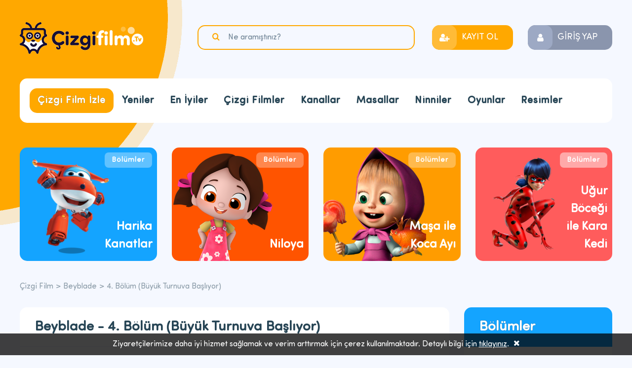

--- FILE ---
content_type: text/html; charset=UTF-8
request_url: https://www.cizgifilm.tv/beyblade/4-bolum-buyuk-turnuva-basliyor
body_size: 3466
content:
<!DOCTYPE html><html lang="tr"><head><meta charset="utf-8"><meta name="viewport" content="width=device-width, initial-scale=1, shrink-to-fit=no"><title>Beyblade - 4. Bölüm (Büyük Turnuva Başlıyor) - Çizgifilm.tv</title><meta name="description" content="Bu bölümde beyblade ustalarının katıldığı büyük bir turnuva başlamaktadır. Beyblade turnuvasına büyük bir ilgi gösterilmektedir. Takao da bu turnuvaya katılmak için yeteneklerini geliştirmek istemiştedir. Bu turnuvaya Japonya’nın en büyük beyblade usta..."><link rel="canonical" href="https://www.cizgifilm.tv/beyblade/4-bolum-buyuk-turnuva-basliyor"><meta property="og:title" content="Beyblade - 4. Bölüm (Büyük Turnuva Başlıyor) - Çizgifilm.tv"><meta property="og:description" content="Bu bölümde beyblade ustalarının katıldığı büyük bir turnuva başlamaktadır. Beyblade turnuvasına büyük bir ilgi gösterilmektedir. Takao da bu turnuvaya katılmak için yeteneklerini geliştirmek istemiştedir. Bu turnuvaya Japonya’nın en büyük beyblade usta..."><meta property="og:url" content="https://www.cizgifilm.tv/beyblade/4-bolum-buyuk-turnuva-basliyor"><link rel="stylesheet" type="text/css" href="https://www.cizgifilm.tv/assets/css/style.css"><meta name="location" content="turkey"><meta name="language" content="tr"><meta name="dc.language" content="TR"><meta http-equiv="Content-Security-Policy" content="upgrade-insecure-requests"><meta property="og:site_name" content="ÇizgiFilm.TV"><meta name="twitter:card" content="summary"><meta property="fb:pages" content="143701493053820"><link rel="icon" type="image/x-icon" href="/favicon.ico" /><meta name="google-site-verification" content="Jg7WDd465rt5i2Pw7mEv3_VuZjY7dX-anvS7kebdtKE" /><meta name='dmca-site-verification' content='Yk5uRkF4K2pPRWd5ZkZPWXF0YW1UVFVpRWRveUg5SW5GZVI3b3lZMFppcz01' /><meta name="yandex-verification" content="76de13479e03a224" /><meta property="fb:pages" content="220638448520905"><meta name='asg_verification' content='cGGhxroZAgiV3ReXfrrnPLi3'><script async src="https://pagead2.googlesyndication.com/pagead/js/adsbygoogle.js?client=ca-pub-1463695905541550" crossorigin="anonymous"></script></head><body><header><a href="https://www.cizgifilm.tv" id="logo">Çizgi Film</a><button class="nav-btn" type="button">navmenubtn</button><p><strong></strong></p><form action="https://www.cizgifilm.tv/ara" method="get" accept-charset="utf-8"><input type="text" name="q" value="" placeholder="Ne aramıştınız?" autocomplete="off"><button type="submit">Ara</button></form><ul class="guestmenu"><li class="register"><a href="https://www.cizgifilm.tv/giris">KAYIT OL</a></li><li class="login"><a href="https://www.cizgifilm.tv/giris">GİRİŞ YAP</a></li></ul><nav><ul><li class="active"><a href="https://www.cizgifilm.tv" title="çizgi film i̇zle">Çizgi Film İzle</a></li><li><a href="https://www.cizgifilm.tv/yeni" title="yeniler">Yeniler</a></li><li><a href="https://www.cizgifilm.tv/populer" title="en i̇yiler">En İyiler</a></li><li><a href="https://www.cizgifilm.tv/cizgi-filmler" title="çizgi filmler">Çizgi Filmler</a></li><li><a href="https://www.cizgifilm.tv/kanallar" title="kanallar">Kanallar</a></li><li><a href="https://www.cizgifilm.tv/masallar" title="masallar">Masallar</a></li><li><a href="https://www.cizgifilm.tv/ninniler" title="ninniler">Ninniler</a></li><li><a href="https://www.cizgifilm.tv/oyunlar" title="oyunlar">Oyunlar</a></li><li><a href="https://www.cizgifilm.tv/resimler" title="resimler">Resimler</a></li></ul></nav></header><main><div class="populer"><span class="head">Popüler</span><span class="slider-arrow"><i class="prev disabled"></i><i class="next"></i></span><section class="slider"><a href="https://www.cizgifilm.tv/harika-kanatlar" class="blue" data-episodes="Bölümler" title="Harika Kanatlar"><figure><img src="https://www.cizgifilm.tv/assets/img/slider/harika-kanatlar-1539011911.png" alt="Harika Kanatlar"><figcaption>Harika Kanatlar</figcaption></figure></a><a href="https://www.cizgifilm.tv/niloya" class="orange" data-episodes="Bölümler" title="Niloya"><figure><img src="https://www.cizgifilm.tv/assets/img/slider/niloya-1539011911.png" alt="Niloya"><figcaption>Niloya</figcaption></figure></a><a href="https://www.cizgifilm.tv/masa-ile-koca-ayi" class="yellow" data-episodes="Bölümler" title="Maşa ile Koca Ayı"><figure><img src="https://www.cizgifilm.tv/assets/img/slider/masa-ile-koca-ayi-1539011911.png" alt="Maşa ile Koca Ayı"><figcaption>Maşa ile Koca Ayı</figcaption></figure></a><a href="https://www.cizgifilm.tv/ugur-bocegi-ile-kara-kedi" class="red" data-episodes="Bölümler" title="Uğur Böceği ile Kara Kedi"><figure><img src="https://www.cizgifilm.tv/assets/img/slider/ugur-bocegi-ile-kara-kedi-1539011912.png" alt="Uğur Böceği ile Kara Kedi"><figcaption>Uğur Böceği ile Kara Kedi</figcaption></figure></a></section></div><ol class="breadcrumb"><li><a href="https://www.cizgifilm.tv">Çizgi Film</a></li><li><a href="https://www.cizgifilm.tv/beyblade">Beyblade</a></li><li class="active">4. Bölüm (Büyük Turnuva Başlıyor)</li></ol><div class="content"><div class="list watch white"><h1>Beyblade - 4. Bölüm (Büyük Turnuva Başlıyor)</h1><div class="embed"><iframe src="https://www.youtube.com/embed/I32wzST-I-k?showinfo=0&autoplay=0&loop=1" frameborder="0" allowfullscreen></iframe></div><div class="subs"><button type="button" class="fullscreen">Tam Ekran</button><span class="time">22:44</span><span class="views">2092 görüntülenme</span></div><div class="post"><p>Bu bölümde beyblade ustalarının katıldığı büyük bir turnuva başlamaktadır. Beyblade turnuvasına büyük bir ilgi gösterilmektedir. Takao da bu turnuvaya katılmak için yeteneklerini geliştirmek istemiştedir. Bu turnuvaya Japonya’nın en büyük beyblade ustaları katılmaktadır. Takao da gizli yetenekleri olduğu için turnuvada oldukça iddialıdır. Takao C grubunda yarışmalara katılır. Birbirinden nefes kesen yarışmalar bu turnuvada yaşanmaktadır. Çünkü bütün usta beyblade kullanıcıları buradadır. Yarışmalara Takao’nun en yakın arkadaşı olan bilgiç de katılmaktadır. Ancak bütün çabasına rağmen B grubundan çıkamamıştır. Takao çok dişli bir rakiple karşılaşacaktır. Finale çok katılmak isteyen Takao bakalım finallere kalabilecek mi? Bu bölümün sonunda bunun cevabını öğreneceksiniz.</p></div><div class="buttons"><button type="button" class="error" data-id="295">Hata Bildir</button><button type="button" class="like" data-id="295" data-like="Beğen" data-liked="Beğenmekten Vazgeç">Beğen</button><button class="refresh">Yenile</button><button type="button" class="save" data-id="295" data-save="Kaydet" data-saved="Kayıttan Kaldır">Kaydet</button></div></div><div class="social-box"><span class="head">Sosyal Medya'da Paylaş!</span><ul><li class="facebook"><a href="#">cartoons.sharefacebook</a></li><li class="twitter"><a href="#">cartoons.sharetwitter</a></li><li class="googleplus"><a href="#">cartoons.sharegoogleplus</a></li><li class="whatsapp"><a href="#">cartoons.sharewhatsapp</a></li></ul></div><section class="list comments white"><div class="head"><span>Yorumlar</span></div><div class="listComment"><div class="pb-10"><div class="alert primary">Daha önce yorum yapılmamış. İlk yorumu yapan sen olmak ister misin?</div></div></div></section><div class="list comment-form white"><div class="head"><span>Yorumlar</span><em class="reply hidden" data-id="0">Yanıtı Kaldır</em></div><form action="https://www.cizgifilm.tv/yorum/gonder" method="post" accept-charset="utf-8"><input type="hidden" name="parent_id" id="commentParentID" value="0"><input type="hidden" name="type" value="post"><input type="hidden" name="type_id" value="295"><input type="text" name="name" placeholder="Adınız"><input type="email" name="email" placeholder="E-posta Adresiniz"><textarea name="message" rows="4" placeholder="Mesajınız"></textarea><button type="submit">GÖNDER</button></form></div></div><aside class="sidebar"><section class="list vertical-media blue"><h2><span>Bölümler</span></h2><ul><li><a href="https://www.cizgifilm.tv/beyblade/5-bolum-buyuk-karsilasma-max-ve-kai" title="Beyblade 5. Bölüm (Büyük Karşılaşma Max ve Kai)"><img src="https://www.cizgifilm.tv/assets/img/poster/beyblade-5-bolum-buyuk-karsilasma-max-ve-kai-1548069784.jpg" alt="Beyblade 5. Bölüm (Büyük Karşılaşma Max ve Kai)"><span class="name">5. Bölüm (Büyük Karşılaşma Max ve Kai)</span><span class="views">22:42</span></a></li><li><a href="https://www.cizgifilm.tv/beyblade/3-bolum-max-adinda-yeni-bir-arkadas" title="Beyblade 3. Bölüm (Max Adında Yeni Bir Arkadaş)"><img src="https://www.cizgifilm.tv/assets/img/poster/beyblade-3-bolum-max-adinda-yeni-bir-arkadas-1547367044.jpg" alt="Beyblade 3. Bölüm (Max Adında Yeni Bir Arkadaş)"><span class="name">3. Bölüm (Max Adında Yeni Bir Arkadaş)</span><span class="views">22:42</span></a></li><li><a href="https://www.cizgifilm.tv/beyblade/2-bolum-dragoonun-dogusu" title="Beyblade 2. Bölüm (Dragoon'un Doğuşu)"><img src="https://www.cizgifilm.tv/assets/img/poster/beyblade-2-bolum-dragoonun-dogusu-1546897570.jpg" alt="Beyblade 2. Bölüm (Dragoon'un Doğuşu)"><span class="name">2. Bölüm (Dragoon'un Doğuşu)</span><span class="views">22:43</span></a></li><li><a href="https://www.cizgifilm.tv/beyblade/1-bolum-topac-oyunlari" title="Beyblade 1. Bölüm (Topaç Oyunları)"><img src="https://www.cizgifilm.tv/assets/img/poster/beyblade-1-bolum-topac-oyunlari-1546505483.jpg" alt="Beyblade 1. Bölüm (Topaç Oyunları)"><span class="name">1. Bölüm (Topaç Oyunları)</span><span class="views">19:54</span></a></li></ul></section><section class="list vertical-media green"><h2><span>Önerilen</span></h2><ul><li><a href="https://www.cizgifilm.tv/robot-trenler" title="Robot Trenler"><img src="https://www.cizgifilm.tv/assets/img/poster/robot-trenler.jpg" alt="Robot Trenler"><span class="name">Robot Trenler</span><span class="description">Robot trenler izle, Türkiye'nin en popüler çizgi filmlerinden bir tanesidir. Robot trenler Aralık...</span></a></li><li><a href="https://www.cizgifilm.tv/dorothy-ve-oz-buyucusu" title="Dorothy ve Oz Büyücüsü"><img src="https://www.cizgifilm.tv/assets/img/poster/dorothy-ve-oz-buyucusu.jpg" alt="Dorothy ve Oz Büyücüsü"><span class="name">Dorothy ve Oz Büyücüsü</span><span class="description">Kitaptan uyarlanmış olan Dorothy ve Oz Büyücüsü ilk olarak müzikal olarak sahnelenmiştir. İlerley...</span></a></li><li><a href="https://www.cizgifilm.tv/mufettis-gadget" title="Müfettiş Gadget"><img src="https://www.cizgifilm.tv/assets/img/poster/mufettis-gadget.jpg" alt="Müfettiş Gadget"><span class="name">Müfettiş Gadget</span><span class="description">Gadget, suçluları yakalamaya çalışan bir dedektiftir. Çok bilgili olmasına karşı dalgın, sakar, e...</span></a></li><li><a href="https://www.cizgifilm.tv/kukuli" title="Kukuli"><img src="https://www.cizgifilm.tv/assets/img/poster/kukuli.jpg" alt="Kukuli"><span class="name">Kukuli</span><span class="description">Kukuli, iki çocuk ve bir maymundan oluşan dev kadrosuyla Trt Çocuk kanalında büyük ilgi gören bir...</span></a></li></ul></section></aside></main><footer><div class="footer"><ul><li><a href="https://www.cizgifilm.tv/sayfa/gizlilik-politikasi">Gizlilik Politikası</a></li><li><a href="https://www.cizgifilm.tv/sayfa/kullanim-kosullari">Kullanım Koşulları</a></li><li><a href="https://www.cizgifilm.tv/sayfa/telif-haklari">Telif Hakları</a></li><li><a href="https://www.cizgifilm.tv/iletisim">İletişim</a></li></ul><p>&copy; 2018-2025 Cizgifilm.tv - <a href="//www.dmca.com/Protection/Status.aspx?ID=a34c717b-6475-4a1f-a8eb-1d58df220005" title="DMCA.com Protection Status" class="dmca-badge"><img src ="https://images.dmca.com/Badges/dmca_protected_sml_120m.png?ID=a34c717b-6475-4a1f-a8eb-1d58df220005" alt="DMCA.com Protection Status" /></a><script src="https://images.dmca.com/Badges/DMCABadgeHelper.min.js"></script> - <a href="/blog">Blog</a></p></div></footer><div class="cookie-notify">Ziyaretçilerimize daha iyi hizmet sağlamak ve verim arttırmak için çerez kullanılmaktadır. Detaylı bilgi için <a href="https://www.cizgifilm.tv/sayfa/gizlilik-politikasi">tıklayınız</a>. <span class="close"></span></div><script async src="https://www.cizgifilm.tv/assets/js/app.min.js" type="text/javascript"></script><script async src="https://pagead2.googlesyndication.com/pagead/js/adsbygoogle.js" type="text/javascript"></script></body></html>

--- FILE ---
content_type: text/html; charset=utf-8
request_url: https://www.google.com/recaptcha/api2/aframe
body_size: 258
content:
<!DOCTYPE HTML><html><head><meta http-equiv="content-type" content="text/html; charset=UTF-8"></head><body><script nonce="pA47uavOVYBto70QGA0f3g">/** Anti-fraud and anti-abuse applications only. See google.com/recaptcha */ try{var clients={'sodar':'https://pagead2.googlesyndication.com/pagead/sodar?'};window.addEventListener("message",function(a){try{if(a.source===window.parent){var b=JSON.parse(a.data);var c=clients[b['id']];if(c){var d=document.createElement('img');d.src=c+b['params']+'&rc='+(localStorage.getItem("rc::a")?sessionStorage.getItem("rc::b"):"");window.document.body.appendChild(d);sessionStorage.setItem("rc::e",parseInt(sessionStorage.getItem("rc::e")||0)+1);localStorage.setItem("rc::h",'1768853064226');}}}catch(b){}});window.parent.postMessage("_grecaptcha_ready", "*");}catch(b){}</script></body></html>